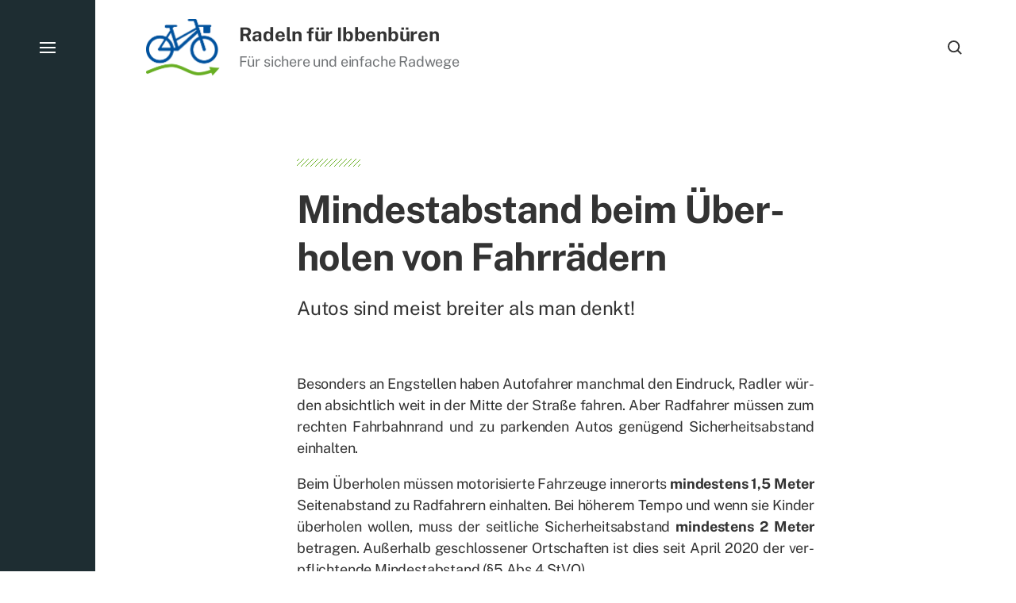

--- FILE ---
content_type: text/html; charset=UTF-8
request_url: https://radeln.org/mindestabstand-beim-ueberholen-von-fahrraedern/
body_size: 56756
content:

<!DOCTYPE html>

<html class="no-js has-aside" lang="de">

	<head>

		<meta http-equiv="content-type" content="text/html" charset="UTF-8" />
		<meta name="viewport" content="width=device-width, initial-scale=1.0" />

		<link rel="profile" href="//gmpg.org/xfn/11">

				<script>document.documentElement.className = document.documentElement.className.replace( 'no-js', 'js' );</script>
				<noscript>
			<style>
				.spot-fade-in-scale, .no-js .spot-fade-up { 
					opacity: 1.0 !important; 
					transform: none !important;
				}
			</style>
		</noscript>
		<title>Mindestabstand beim Überholen von Fahrrädern - Radeln für Ibbenbüren</title>

	  <meta name='robots' content='max-image-preview:large' />
<link rel="alternate" type="application/rss+xml" title="Radeln für Ibbenbüren &raquo; Feed" href="https://radeln.org/feed/" />
<link rel="alternate" type="application/rss+xml" title="Radeln für Ibbenbüren &raquo; Kommentar-Feed" href="https://radeln.org/comments/feed/" />
<link rel="alternate" type="application/rss+xml" title="Radeln für Ibbenbüren &raquo; Min­dest­ab­stand beim Über­ho­len von Fahr­rä­dern-Kommentar-Feed" href="https://radeln.org/mindestabstand-beim-ueberholen-von-fahrraedern/feed/" />
<link rel="alternate" title="oEmbed (JSON)" type="application/json+oembed" href="https://radeln.org/wp-json/oembed/1.0/embed?url=https%3A%2F%2Fradeln.org%2Fmindestabstand-beim-ueberholen-von-fahrraedern%2F" />
<link rel="alternate" title="oEmbed (XML)" type="text/xml+oembed" href="https://radeln.org/wp-json/oembed/1.0/embed?url=https%3A%2F%2Fradeln.org%2Fmindestabstand-beim-ueberholen-von-fahrraedern%2F&#038;format=xml" />
<style id='wp-img-auto-sizes-contain-inline-css' type='text/css'>
img:is([sizes=auto i],[sizes^="auto," i]){contain-intrinsic-size:3000px 1500px}
/*# sourceURL=wp-img-auto-sizes-contain-inline-css */
</style>
<link rel='stylesheet' id='pt-cv-public-style-css' href='https://radeln.org/wp-content/plugins/content-views-query-and-display-post-page/public/assets/css/cv.css?ver=4.2' type='text/css' media='all' />
<style id='wp-emoji-styles-inline-css' type='text/css'>

	img.wp-smiley, img.emoji {
		display: inline !important;
		border: none !important;
		box-shadow: none !important;
		height: 1em !important;
		width: 1em !important;
		margin: 0 0.07em !important;
		vertical-align: -0.1em !important;
		background: none !important;
		padding: 0 !important;
	}
/*# sourceURL=wp-emoji-styles-inline-css */
</style>
<style id='wp-block-library-inline-css' type='text/css'>
:root{--wp-block-synced-color:#7a00df;--wp-block-synced-color--rgb:122,0,223;--wp-bound-block-color:var(--wp-block-synced-color);--wp-editor-canvas-background:#ddd;--wp-admin-theme-color:#007cba;--wp-admin-theme-color--rgb:0,124,186;--wp-admin-theme-color-darker-10:#006ba1;--wp-admin-theme-color-darker-10--rgb:0,107,160.5;--wp-admin-theme-color-darker-20:#005a87;--wp-admin-theme-color-darker-20--rgb:0,90,135;--wp-admin-border-width-focus:2px}@media (min-resolution:192dpi){:root{--wp-admin-border-width-focus:1.5px}}.wp-element-button{cursor:pointer}:root .has-very-light-gray-background-color{background-color:#eee}:root .has-very-dark-gray-background-color{background-color:#313131}:root .has-very-light-gray-color{color:#eee}:root .has-very-dark-gray-color{color:#313131}:root .has-vivid-green-cyan-to-vivid-cyan-blue-gradient-background{background:linear-gradient(135deg,#00d084,#0693e3)}:root .has-purple-crush-gradient-background{background:linear-gradient(135deg,#34e2e4,#4721fb 50%,#ab1dfe)}:root .has-hazy-dawn-gradient-background{background:linear-gradient(135deg,#faaca8,#dad0ec)}:root .has-subdued-olive-gradient-background{background:linear-gradient(135deg,#fafae1,#67a671)}:root .has-atomic-cream-gradient-background{background:linear-gradient(135deg,#fdd79a,#004a59)}:root .has-nightshade-gradient-background{background:linear-gradient(135deg,#330968,#31cdcf)}:root .has-midnight-gradient-background{background:linear-gradient(135deg,#020381,#2874fc)}:root{--wp--preset--font-size--normal:16px;--wp--preset--font-size--huge:42px}.has-regular-font-size{font-size:1em}.has-larger-font-size{font-size:2.625em}.has-normal-font-size{font-size:var(--wp--preset--font-size--normal)}.has-huge-font-size{font-size:var(--wp--preset--font-size--huge)}.has-text-align-center{text-align:center}.has-text-align-left{text-align:left}.has-text-align-right{text-align:right}.has-fit-text{white-space:nowrap!important}#end-resizable-editor-section{display:none}.aligncenter{clear:both}.items-justified-left{justify-content:flex-start}.items-justified-center{justify-content:center}.items-justified-right{justify-content:flex-end}.items-justified-space-between{justify-content:space-between}.screen-reader-text{border:0;clip-path:inset(50%);height:1px;margin:-1px;overflow:hidden;padding:0;position:absolute;width:1px;word-wrap:normal!important}.screen-reader-text:focus{background-color:#ddd;clip-path:none;color:#444;display:block;font-size:1em;height:auto;left:5px;line-height:normal;padding:15px 23px 14px;text-decoration:none;top:5px;width:auto;z-index:100000}html :where(.has-border-color){border-style:solid}html :where([style*=border-top-color]){border-top-style:solid}html :where([style*=border-right-color]){border-right-style:solid}html :where([style*=border-bottom-color]){border-bottom-style:solid}html :where([style*=border-left-color]){border-left-style:solid}html :where([style*=border-width]){border-style:solid}html :where([style*=border-top-width]){border-top-style:solid}html :where([style*=border-right-width]){border-right-style:solid}html :where([style*=border-bottom-width]){border-bottom-style:solid}html :where([style*=border-left-width]){border-left-style:solid}html :where(img[class*=wp-image-]){height:auto;max-width:100%}:where(figure){margin:0 0 1em}html :where(.is-position-sticky){--wp-admin--admin-bar--position-offset:var(--wp-admin--admin-bar--height,0px)}@media screen and (max-width:600px){html :where(.is-position-sticky){--wp-admin--admin-bar--position-offset:0px}}

/*# sourceURL=wp-block-library-inline-css */
</style><style id='wp-block-paragraph-inline-css' type='text/css'>
.is-small-text{font-size:.875em}.is-regular-text{font-size:1em}.is-large-text{font-size:2.25em}.is-larger-text{font-size:3em}.has-drop-cap:not(:focus):first-letter{float:left;font-size:8.4em;font-style:normal;font-weight:100;line-height:.68;margin:.05em .1em 0 0;text-transform:uppercase}body.rtl .has-drop-cap:not(:focus):first-letter{float:none;margin-left:.1em}p.has-drop-cap.has-background{overflow:hidden}:root :where(p.has-background){padding:1.25em 2.375em}:where(p.has-text-color:not(.has-link-color)) a{color:inherit}p.has-text-align-left[style*="writing-mode:vertical-lr"],p.has-text-align-right[style*="writing-mode:vertical-rl"]{rotate:180deg}
/*# sourceURL=https://radeln.org/wp-includes/blocks/paragraph/style.min.css */
</style>
<style id='global-styles-inline-css' type='text/css'>
:root{--wp--preset--aspect-ratio--square: 1;--wp--preset--aspect-ratio--4-3: 4/3;--wp--preset--aspect-ratio--3-4: 3/4;--wp--preset--aspect-ratio--3-2: 3/2;--wp--preset--aspect-ratio--2-3: 2/3;--wp--preset--aspect-ratio--16-9: 16/9;--wp--preset--aspect-ratio--9-16: 9/16;--wp--preset--color--black: #000000;--wp--preset--color--cyan-bluish-gray: #abb8c3;--wp--preset--color--white: #ffffff;--wp--preset--color--pale-pink: #f78da7;--wp--preset--color--vivid-red: #cf2e2e;--wp--preset--color--luminous-vivid-orange: #ff6900;--wp--preset--color--luminous-vivid-amber: #fcb900;--wp--preset--color--light-green-cyan: #7bdcb5;--wp--preset--color--vivid-green-cyan: #00d084;--wp--preset--color--pale-cyan-blue: #8ed1fc;--wp--preset--color--vivid-cyan-blue: #0693e3;--wp--preset--color--vivid-purple: #9b51e0;--wp--preset--color--accent: #68af23;--wp--preset--color--primary: #333333;--wp--preset--color--secondary: #707376;--wp--preset--color--border: #00529e;--wp--preset--color--light-background: #f7f9ff;--wp--preset--color--body-background: #ffffff;--wp--preset--gradient--vivid-cyan-blue-to-vivid-purple: linear-gradient(135deg,rgb(6,147,227) 0%,rgb(155,81,224) 100%);--wp--preset--gradient--light-green-cyan-to-vivid-green-cyan: linear-gradient(135deg,rgb(122,220,180) 0%,rgb(0,208,130) 100%);--wp--preset--gradient--luminous-vivid-amber-to-luminous-vivid-orange: linear-gradient(135deg,rgb(252,185,0) 0%,rgb(255,105,0) 100%);--wp--preset--gradient--luminous-vivid-orange-to-vivid-red: linear-gradient(135deg,rgb(255,105,0) 0%,rgb(207,46,46) 100%);--wp--preset--gradient--very-light-gray-to-cyan-bluish-gray: linear-gradient(135deg,rgb(238,238,238) 0%,rgb(169,184,195) 100%);--wp--preset--gradient--cool-to-warm-spectrum: linear-gradient(135deg,rgb(74,234,220) 0%,rgb(151,120,209) 20%,rgb(207,42,186) 40%,rgb(238,44,130) 60%,rgb(251,105,98) 80%,rgb(254,248,76) 100%);--wp--preset--gradient--blush-light-purple: linear-gradient(135deg,rgb(255,206,236) 0%,rgb(152,150,240) 100%);--wp--preset--gradient--blush-bordeaux: linear-gradient(135deg,rgb(254,205,165) 0%,rgb(254,45,45) 50%,rgb(107,0,62) 100%);--wp--preset--gradient--luminous-dusk: linear-gradient(135deg,rgb(255,203,112) 0%,rgb(199,81,192) 50%,rgb(65,88,208) 100%);--wp--preset--gradient--pale-ocean: linear-gradient(135deg,rgb(255,245,203) 0%,rgb(182,227,212) 50%,rgb(51,167,181) 100%);--wp--preset--gradient--electric-grass: linear-gradient(135deg,rgb(202,248,128) 0%,rgb(113,206,126) 100%);--wp--preset--gradient--midnight: linear-gradient(135deg,rgb(2,3,129) 0%,rgb(40,116,252) 100%);--wp--preset--font-size--small: 16px;--wp--preset--font-size--medium: 20px;--wp--preset--font-size--large: 24px;--wp--preset--font-size--x-large: 42px;--wp--preset--font-size--normal: 18px;--wp--preset--font-size--larger: 32px;--wp--preset--spacing--20: 0.44rem;--wp--preset--spacing--30: 0.67rem;--wp--preset--spacing--40: 1rem;--wp--preset--spacing--50: 1.5rem;--wp--preset--spacing--60: 2.25rem;--wp--preset--spacing--70: 3.38rem;--wp--preset--spacing--80: 5.06rem;--wp--preset--shadow--natural: 6px 6px 9px rgba(0, 0, 0, 0.2);--wp--preset--shadow--deep: 12px 12px 50px rgba(0, 0, 0, 0.4);--wp--preset--shadow--sharp: 6px 6px 0px rgba(0, 0, 0, 0.2);--wp--preset--shadow--outlined: 6px 6px 0px -3px rgb(255, 255, 255), 6px 6px rgb(0, 0, 0);--wp--preset--shadow--crisp: 6px 6px 0px rgb(0, 0, 0);}:where(.is-layout-flex){gap: 0.5em;}:where(.is-layout-grid){gap: 0.5em;}body .is-layout-flex{display: flex;}.is-layout-flex{flex-wrap: wrap;align-items: center;}.is-layout-flex > :is(*, div){margin: 0;}body .is-layout-grid{display: grid;}.is-layout-grid > :is(*, div){margin: 0;}:where(.wp-block-columns.is-layout-flex){gap: 2em;}:where(.wp-block-columns.is-layout-grid){gap: 2em;}:where(.wp-block-post-template.is-layout-flex){gap: 1.25em;}:where(.wp-block-post-template.is-layout-grid){gap: 1.25em;}.has-black-color{color: var(--wp--preset--color--black) !important;}.has-cyan-bluish-gray-color{color: var(--wp--preset--color--cyan-bluish-gray) !important;}.has-white-color{color: var(--wp--preset--color--white) !important;}.has-pale-pink-color{color: var(--wp--preset--color--pale-pink) !important;}.has-vivid-red-color{color: var(--wp--preset--color--vivid-red) !important;}.has-luminous-vivid-orange-color{color: var(--wp--preset--color--luminous-vivid-orange) !important;}.has-luminous-vivid-amber-color{color: var(--wp--preset--color--luminous-vivid-amber) !important;}.has-light-green-cyan-color{color: var(--wp--preset--color--light-green-cyan) !important;}.has-vivid-green-cyan-color{color: var(--wp--preset--color--vivid-green-cyan) !important;}.has-pale-cyan-blue-color{color: var(--wp--preset--color--pale-cyan-blue) !important;}.has-vivid-cyan-blue-color{color: var(--wp--preset--color--vivid-cyan-blue) !important;}.has-vivid-purple-color{color: var(--wp--preset--color--vivid-purple) !important;}.has-black-background-color{background-color: var(--wp--preset--color--black) !important;}.has-cyan-bluish-gray-background-color{background-color: var(--wp--preset--color--cyan-bluish-gray) !important;}.has-white-background-color{background-color: var(--wp--preset--color--white) !important;}.has-pale-pink-background-color{background-color: var(--wp--preset--color--pale-pink) !important;}.has-vivid-red-background-color{background-color: var(--wp--preset--color--vivid-red) !important;}.has-luminous-vivid-orange-background-color{background-color: var(--wp--preset--color--luminous-vivid-orange) !important;}.has-luminous-vivid-amber-background-color{background-color: var(--wp--preset--color--luminous-vivid-amber) !important;}.has-light-green-cyan-background-color{background-color: var(--wp--preset--color--light-green-cyan) !important;}.has-vivid-green-cyan-background-color{background-color: var(--wp--preset--color--vivid-green-cyan) !important;}.has-pale-cyan-blue-background-color{background-color: var(--wp--preset--color--pale-cyan-blue) !important;}.has-vivid-cyan-blue-background-color{background-color: var(--wp--preset--color--vivid-cyan-blue) !important;}.has-vivid-purple-background-color{background-color: var(--wp--preset--color--vivid-purple) !important;}.has-black-border-color{border-color: var(--wp--preset--color--black) !important;}.has-cyan-bluish-gray-border-color{border-color: var(--wp--preset--color--cyan-bluish-gray) !important;}.has-white-border-color{border-color: var(--wp--preset--color--white) !important;}.has-pale-pink-border-color{border-color: var(--wp--preset--color--pale-pink) !important;}.has-vivid-red-border-color{border-color: var(--wp--preset--color--vivid-red) !important;}.has-luminous-vivid-orange-border-color{border-color: var(--wp--preset--color--luminous-vivid-orange) !important;}.has-luminous-vivid-amber-border-color{border-color: var(--wp--preset--color--luminous-vivid-amber) !important;}.has-light-green-cyan-border-color{border-color: var(--wp--preset--color--light-green-cyan) !important;}.has-vivid-green-cyan-border-color{border-color: var(--wp--preset--color--vivid-green-cyan) !important;}.has-pale-cyan-blue-border-color{border-color: var(--wp--preset--color--pale-cyan-blue) !important;}.has-vivid-cyan-blue-border-color{border-color: var(--wp--preset--color--vivid-cyan-blue) !important;}.has-vivid-purple-border-color{border-color: var(--wp--preset--color--vivid-purple) !important;}.has-vivid-cyan-blue-to-vivid-purple-gradient-background{background: var(--wp--preset--gradient--vivid-cyan-blue-to-vivid-purple) !important;}.has-light-green-cyan-to-vivid-green-cyan-gradient-background{background: var(--wp--preset--gradient--light-green-cyan-to-vivid-green-cyan) !important;}.has-luminous-vivid-amber-to-luminous-vivid-orange-gradient-background{background: var(--wp--preset--gradient--luminous-vivid-amber-to-luminous-vivid-orange) !important;}.has-luminous-vivid-orange-to-vivid-red-gradient-background{background: var(--wp--preset--gradient--luminous-vivid-orange-to-vivid-red) !important;}.has-very-light-gray-to-cyan-bluish-gray-gradient-background{background: var(--wp--preset--gradient--very-light-gray-to-cyan-bluish-gray) !important;}.has-cool-to-warm-spectrum-gradient-background{background: var(--wp--preset--gradient--cool-to-warm-spectrum) !important;}.has-blush-light-purple-gradient-background{background: var(--wp--preset--gradient--blush-light-purple) !important;}.has-blush-bordeaux-gradient-background{background: var(--wp--preset--gradient--blush-bordeaux) !important;}.has-luminous-dusk-gradient-background{background: var(--wp--preset--gradient--luminous-dusk) !important;}.has-pale-ocean-gradient-background{background: var(--wp--preset--gradient--pale-ocean) !important;}.has-electric-grass-gradient-background{background: var(--wp--preset--gradient--electric-grass) !important;}.has-midnight-gradient-background{background: var(--wp--preset--gradient--midnight) !important;}.has-small-font-size{font-size: var(--wp--preset--font-size--small) !important;}.has-medium-font-size{font-size: var(--wp--preset--font-size--medium) !important;}.has-large-font-size{font-size: var(--wp--preset--font-size--large) !important;}.has-x-large-font-size{font-size: var(--wp--preset--font-size--x-large) !important;}
/*# sourceURL=global-styles-inline-css */
</style>

<style id='classic-theme-styles-inline-css' type='text/css'>
/*! This file is auto-generated */
.wp-block-button__link{color:#fff;background-color:#32373c;border-radius:9999px;box-shadow:none;text-decoration:none;padding:calc(.667em + 2px) calc(1.333em + 2px);font-size:1.125em}.wp-block-file__button{background:#32373c;color:#fff;text-decoration:none}
/*# sourceURL=/wp-includes/css/classic-themes.min.css */
</style>
<link rel='stylesheet' id='pb-accordion-blocks-style-css' href='https://radeln.org/wp-content/plugins/accordion-blocks/build/index.css?ver=1.5.0' type='text/css' media='all' />
<link rel='stylesheet' id='toc-screen-css' href='https://radeln.org/wp-content/plugins/table-of-contents-plus/screen.min.css?ver=2411.1' type='text/css' media='all' />
<link rel='stylesheet' id='output-style-css' href='https://radeln.org/wp-content/plugins/wp-gpx-maps/css/wp-gpx-maps-output.css?ver=1.0.0' type='text/css' media='all' />
<link rel='stylesheet' id='leaflet-css' href='https://radeln.org/wp-content/plugins/wp-gpx-maps/ThirdParties/Leaflet_1.5.1/leaflet.css?ver=1.5.1' type='text/css' media='all' />
<link rel='stylesheet' id='leaflet.markercluster-css' href='https://radeln.org/wp-content/plugins/wp-gpx-maps/ThirdParties/Leaflet.markercluster-1.4.1/MarkerCluster.css?ver=1.4.1,' type='text/css' media='all' />
<link rel='stylesheet' id='leaflet.Photo-css' href='https://radeln.org/wp-content/plugins/wp-gpx-maps/ThirdParties/Leaflet.Photo/Leaflet.Photo.css?ver=6.9' type='text/css' media='all' />
<link rel='stylesheet' id='leaflet.fullscreen-css' href='https://radeln.org/wp-content/plugins/wp-gpx-maps/ThirdParties/leaflet.fullscreen-1.4.5/Control.FullScreen.css?ver=1.5.1' type='text/css' media='all' />
<link rel='stylesheet' id='wp-polls-css' href='https://radeln.org/wp-content/plugins/wp-polls/polls-css.css?ver=2.77.3' type='text/css' media='all' />
<style id='wp-polls-inline-css' type='text/css'>
.wp-polls .pollbar {
	margin: 1px;
	font-size: 8px;
	line-height: 10px;
	height: 10px;
	background-image: url('https://radeln.org/wp-content/plugins/wp-polls/images/default_gradient/pollbg.gif');
	border: 1px solid #c8c8c8;
}

/*# sourceURL=wp-polls-inline-css */
</style>
<link rel='stylesheet' id='wp-lightbox-2.min.css-css' href='https://radeln.org/wp-content/plugins/wp-lightbox-2/styles/lightbox.min.css?ver=1.3.4' type='text/css' media='all' />
<link rel='stylesheet' id='eksell-google-fonts-css' href='https://radeln.org/wp-content/themes/eksell/assets/css/fonts.css?ver=6.9' type='text/css' media='all' />
<link rel='stylesheet' id='eksell-style-css' href='https://radeln.org/wp-content/themes/eksell/style.css?ver=1.9.5' type='text/css' media='all' />
<style id='eksell-style-inline-css' type='text/css'>
:root {--eksell-accent-color: #68af23;--eksell-primary-color: #333333;--eksell-border-color: #00529e;--eksell-light-background-color: #f7f9ff;}@supports ( color: color( display-p3 0 0 0 / 1 ) ) {:root {--eksell-accent-color: color( display-p3 0.408 0.686 0.137 / 1 );--eksell-primary-color: color( display-p3 0.2 0.2 0.2 / 1 );--eksell-border-color: color( display-p3 0 0.322 0.62 / 1 );--eksell-light-background-color: color( display-p3 0.969 0.976 1 / 1 );}}
/*# sourceURL=eksell-style-inline-css */
</style>
<link rel='stylesheet' id='eksell-print-styles-css' href='https://radeln.org/wp-content/themes/eksell/assets/css/print.css?ver=1.9.5' type='text/css' media='print' />
<link rel='stylesheet' id='newsletter-css' href='https://radeln.org/wp-content/plugins/newsletter/style.css?ver=9.0.8' type='text/css' media='all' />
<style id='wp-typography-custom-inline-css' type='text/css'>
sub, sup{font-size: 75%;line-height: 100%}sup{vertical-align: 60%}sub{vertical-align: -10%}.amp{font-family: Baskerville, "Goudy Old Style", Palatino, "Book Antiqua", "Warnock Pro", serif;font-size: 1.1em;font-style: italic;font-weight: normal;line-height: 1em}.caps{font-size: 90%}.dquo{margin-left: -0.4em}.quo{margin-left: -0.2em}.pull-single{margin-left: -0.15em}.push-single{margin-right: 0.15em}.pull-double{margin-left: -0.38em}.push-double{margin-right: 0.38em}
/*# sourceURL=wp-typography-custom-inline-css */
</style>
<style id='wp-typography-safari-font-workaround-inline-css' type='text/css'>
body {-webkit-font-feature-settings: "liga";font-feature-settings: "liga";-ms-font-feature-settings: normal;}
/*# sourceURL=wp-typography-safari-font-workaround-inline-css */
</style>
<script type="text/javascript" src="https://radeln.org/wp-includes/js/jquery/jquery.min.js?ver=3.7.1" id="jquery-core-js"></script>
<script type="text/javascript" src="https://radeln.org/wp-includes/js/jquery/jquery-migrate.min.js?ver=3.4.1" id="jquery-migrate-js"></script>
<script type="text/javascript" src="https://radeln.org/wp-content/plugins/wp-gpx-maps/ThirdParties/Leaflet_1.5.1/leaflet.js?ver=1.5.1" id="leaflet-js"></script>
<script type="text/javascript" src="https://radeln.org/wp-content/plugins/wp-gpx-maps/ThirdParties/Leaflet.markercluster-1.4.1/leaflet.markercluster.js?ver=1.4.1" id="leaflet.markercluster-js"></script>
<script type="text/javascript" src="https://radeln.org/wp-content/plugins/wp-gpx-maps/ThirdParties/Leaflet.Photo/Leaflet.Photo.js?ver=6.9" id="leaflet.Photo-js"></script>
<script type="text/javascript" src="https://radeln.org/wp-content/plugins/wp-gpx-maps/ThirdParties/leaflet.fullscreen-1.4.5/Control.FullScreen.js?ver=1.4.5" id="leaflet.fullscreen-js"></script>
<script type="text/javascript" src="https://radeln.org/wp-content/plugins/wp-gpx-maps/js/Chart.min.js?ver=2.8.0" id="chartjs-js"></script>
<script type="text/javascript" src="https://radeln.org/wp-content/plugins/wp-gpx-maps/js/WP-GPX-Maps.js?ver=1.6.02" id="wp-gpx-maps-js"></script>
<script type="text/javascript" src="https://radeln.org/wp-includes/js/imagesloaded.min.js?ver=5.0.0" id="imagesloaded-js"></script>
<script type="text/javascript" src="https://radeln.org/wp-includes/js/masonry.min.js?ver=4.2.2" id="masonry-js"></script>
<script type="text/javascript" src="https://radeln.org/wp-content/themes/eksell/assets/js/css-vars-ponyfill.min.js?ver=3.6.0" id="eksell-css-vars-ponyfill-js"></script>
<script type="text/javascript" id="eksell-construct-js-extra">
/* <![CDATA[ */
var eksell_ajax_load_more = {"ajaxurl":"https://radeln.org/wp-admin/admin-ajax.php"};
var eksell_ajax_filters = {"ajaxurl":"https://radeln.org/wp-admin/admin-ajax.php"};
//# sourceURL=eksell-construct-js-extra
/* ]]> */
</script>
<script type="text/javascript" src="https://radeln.org/wp-content/themes/eksell/assets/js/construct.js?ver=1.9.5" id="eksell-construct-js"></script>
<link rel="https://api.w.org/" href="https://radeln.org/wp-json/" /><link rel="alternate" title="JSON" type="application/json" href="https://radeln.org/wp-json/wp/v2/posts/288" /><link rel="EditURI" type="application/rsd+xml" title="RSD" href="https://radeln.org/xmlrpc.php?rsd" />
<meta name="generator" content="WordPress 6.9" />
<link rel="canonical" href="https://radeln.org/mindestabstand-beim-ueberholen-von-fahrraedern/" />
<link rel='shortlink' href='https://radeln.org/?p=288' />
<meta name="cdp-version" content="1.5.0" /><meta name="theme-color" content="#1e2d32"><link rel="icon" href="https://radeln.org/wp-content/uploads/cropped-radeln-logo-1-32x32.png" sizes="32x32" />
<link rel="icon" href="https://radeln.org/wp-content/uploads/cropped-radeln-logo-1-192x192.png" sizes="192x192" />
<link rel="apple-touch-icon" href="https://radeln.org/wp-content/uploads/cropped-radeln-logo-1-180x180.png" />
<meta name="msapplication-TileImage" content="https://radeln.org/wp-content/uploads/cropped-radeln-logo-1-270x270.png" />
		<style type="text/css" id="wp-custom-css">
			/* Title */
h2.wp-block-heading {
margin-right:10px;
}
/* Immer Blocksatz */
p { text-align: justify; }

/* Vorschaubild runde Ecken*/
.preview-media img,
.single-nav-item-media img
{ border-radius: 7px; }

/* Beitragsbild verbergen */
.featured-media img { display: none; }

/* Bilder runde Ecken */
.wp-block-image img { border-radius: 7px; }
/* Beitragsnavigation verbergen */
/* .single-nav { display: none; } */

/* Etwas Abstand im Block */
.wp-block-column { padding: 5px; }

/* Bildbeschreibung zentrieren*/
figcaption { text-align: center; }

/* Platz unter Bild */
figure.wp-block-image { margin: 0 0 1em 0; }

/* Platz hinter iframe*/
iframe { margin: 0 0 1em 0; }

/* Akkordeon */
h6.c-accordion__title {
	margin-top: 3.2rem;
	padding: 5px;
	border-radius: 5px;
	background-color: var(--eksell-light-background-color);
}

/* Spalten oben ausrichten */
.wp-block-column + .wp-block-column {
    margin-top: 0;
}
/* wp-polls */
.wp-polls {
	background-color: var(--eksell-light-background-color);
	border-radius: 5px;
	padding: 5px;
}
.wp-polls-ul {
    margin-left: 0px;
}
.wp-polls .Buttons {
	background-color: #68af23;
	border-radius: 5px;
	border: none;
}
.wp-polls .pollbar {
	background-color: #68af23;
	background-image: none;
	border-radius: 3px;
	border: none;
}
.wp-polls small {
	font-size: small;
}

/* Fix gallery issue: https://wordpress.org/support/topic/wordpress-gallery-not-working-with-6-1/page/2/#post-16188602 */
.is-layout-flex {
  display: flex;
  flex-wrap: wrap;
}

.pt-cv-heading-container {
	display:none;
}		</style>
		
	</head>

	<body class="wp-singular post-template-default single single-post postid-288 single-format-standard wp-custom-logo wp-theme-eksell pagination-type-button has-footer-menu has-anim missing-post-thumbnail showing-comments">

		
		<a class="skip-link faux-button" href="#site-content">Zum Inhalt springen</a>

		<aside id="site-aside">

	
	<a href="#" class="toggle nav-toggle has-bars" data-toggle-target=".menu-modal" data-toggle-screen-lock="true" data-toggle-body-class="showing-menu-modal" aria-pressed="false" role="button" data-set-focus=".menu-modal .main-menu">
		<div class="nav-toggle-inner">
			<div class="bars">

				<div class="bar"></div>
				<div class="bar"></div>
				<div class="bar"></div>

									<span class="screen-reader-text">Menü</span>
				
			</div><!-- .bars -->
		</div><!-- .nav-toggle-inner -->
	</a><!-- .nav-toggle -->

	
</aside><!-- #site-aside --><div class="menu-modal cover-modal" data-modal-target-string=".menu-modal" aria-expanded="false">

	<div class="menu-modal-cover-untoggle" data-toggle-target=".menu-modal" data-toggle-screen-lock="true" data-toggle-body-class="showing-menu-modal" data-set-focus="#site-aside .nav-toggle"></div>

	<div class="menu-modal-inner modal-inner bg-menu-modal-background color-menu-modal-text">

		<div class="modal-menu-wrapper">

			<div class="menu-modal-toggles">

				<a href="#" class="toggle nav-untoggle" data-toggle-target=".menu-modal" data-toggle-screen-lock="true" data-toggle-body-class="showing-menu-modal" aria-pressed="false" role="button" data-set-focus="#site-aside .nav-toggle">
					
											<span class="screen-reader-text">Schließen</span>
					
					<svg class="svg-icon icon-close" width="18" height="18" aria-hidden="true" role="img" focusable="false" viewBox="0 0 20 20" fill="none" xmlns="http://www.w3.org/2000/svg"><path d="M1 1L19 19" stroke-width="2"></path><path d="M1 19L19 1.00003" stroke-width="2"></path></svg>
				</a><!-- .nav-untoggle -->

			</div><!-- .menu-modal-toggles -->

			<div class="menu-top">

				
				<ul class="main-menu reset-list-style">
					<li id="menu-item-23" class="menu-item menu-item-type-post_type menu-item-object-page current_page_parent menu-item-23"><div class="ancestor-wrapper"><a href="https://radeln.org/blog/">Alle Bei­trä­ge</a></div><!-- .ancestor-wrapper --></li>
<li id="menu-item-1020" class="menu-item menu-item-type-taxonomy menu-item-object-category menu-item-1020"><div class="ancestor-wrapper"><a href="https://radeln.org/category/ibbenbueren/">Ib­ben­bü­ren heu­te</a></div><!-- .ancestor-wrapper --></li>
<li id="menu-item-3430" class="menu-item menu-item-type-taxonomy menu-item-object-category menu-item-3430"><div class="ancestor-wrapper"><a href="https://radeln.org/category/antraege/">An­trä­ge</a></div><!-- .ancestor-wrapper --></li>
<li id="menu-item-4861" class="menu-item menu-item-type-post_type menu-item-object-post menu-item-4861"><div class="ancestor-wrapper"><a href="https://radeln.org/raetsel/">Rät­sel</a></div><!-- .ancestor-wrapper --></li>
<li id="menu-item-1024" class="menu-item menu-item-type-taxonomy menu-item-object-category menu-item-1024"><div class="ancestor-wrapper"><a href="https://radeln.org/category/verkehrswende/">Ver­kehrs­wen­de</a></div><!-- .ancestor-wrapper --></li>
<li id="menu-item-1021" class="menu-item menu-item-type-taxonomy menu-item-object-category current-post-ancestor current-menu-parent current-post-parent menu-item-1021"><div class="ancestor-wrapper"><a href="https://radeln.org/category/rechtliches/">Recht­li­ches</a></div><!-- .ancestor-wrapper --></li>
<li id="menu-item-1158" class="menu-item menu-item-type-taxonomy menu-item-object-category menu-item-1158"><div class="ancestor-wrapper"><a href="https://radeln.org/category/medien/">In den Me­di­en</a></div><!-- .ancestor-wrapper --></li>
<li id="menu-item-20" class="menu-item menu-item-type-post_type menu-item-object-page menu-item-20"><div class="ancestor-wrapper"><a href="https://radeln.org/team/">Team</a></div><!-- .ancestor-wrapper --></li>
<li id="menu-item-1243" class="menu-item menu-item-type-post_type menu-item-object-page menu-item-1243"><div class="ancestor-wrapper"><a href="https://radeln.org/kontakt/">Kon­takt / News­let­ter</a></div><!-- .ancestor-wrapper --></li>
<li id="menu-item-1423" class="menu-item menu-item-type-post_type menu-item-object-page menu-item-1423"><div class="ancestor-wrapper"><a href="https://radeln.org/kommentare/">Alle Kom­men­ta­re</a></div><!-- .ancestor-wrapper --></li>
				</ul><!-- .main-menu -->

									<div class="menu-modal-search">
						<form role="search"  method="get" class="search-form" action="https://radeln.org/">
	<label class="screen-reader-text" for="search-form-1">Suchen nach&nbsp;&hellip;</label>
	<input placeholder="Suchen nach&nbsp;&hellip;" type="search" id="search-form-1" class="search-field" value="" name="s" />
	<button type="submit" class="search-submit reset stroke-cc">
		<span class="screen-reader-text">Suchen</span>
		<svg class="svg-icon icon-search" width="18" height="18" aria-hidden="true" role="img" focusable="false" viewBox="0 0 19 19" fill="none" xmlns="http://www.w3.org/2000/svg"><circle cx="8" cy="8" r="7" stroke-width="2"></circle><path d="M18 18L12.5 12.5" stroke-width="2"></path></svg>	</button>
</form>
					</div><!-- .menu-modal-search -->
					
			</div><!-- .menu-top -->

			<div class="menu-bottom">

				
			</div><!-- .menu-bottom -->

		</div><!-- .menu-wrapper -->

	</div><!-- .menu-modal-inner -->

</div><!-- .menu-modal -->

		<header id="site-header" class="stick-me">

			
			<div class="header-inner section-inner">

				<div class="header-titles">

											<div class="site-logo">
		<a href="https://radeln.org/" rel="home" class="custom-logo-link custom-logo">
			
				<img class="logo-regular" src="https://radeln.org/wp-content/uploads/ribb-logo-3.png" width="372" height="289" />

						</a>

		<span class="screen-reader-text">Radeln für Ibbenbüren</span></div>
					
					
						<div class="header-logo-text">

															<div class="site-title" aria-hidden="true"><a href="https://radeln.org/" rel="home">Radeln für Ibbenbüren</a></div>
																<div class="site-description color-secondary">Für sichere und einfache Radwege</div>
								
						</div><!-- .header-logo-text -->

					
				</div><!-- .header-titles -->

				<div class="header-toggles">

					
						<a href="#" class="search-toggle toggle" data-toggle-target=".search-modal" data-toggle-screen-lock="true" data-toggle-body-class="showing-search-modal" data-set-focus=".search-modal .search-field" aria-pressed="false" role="button" role="button" data-untoggle-below="700">
							<span class="screen-reader-text">Suche</span>
							<svg class="svg-icon icon-search" width="18" height="18" aria-hidden="true" role="img" focusable="false" viewBox="0 0 19 19" fill="none" xmlns="http://www.w3.org/2000/svg"><circle cx="8" cy="8" r="7" stroke-width="2"></circle><path d="M18 18L12.5 12.5" stroke-width="2"></path></svg>						</a>

						
					<a href="#" class="nav-toggle mobile-nav-toggle toggle icon-menu-search" data-toggle-target=".menu-modal" data-toggle-screen-lock="true" data-toggle-body-class="showing-menu-modal" data-set-focus=".menu-modal .nav-untoggle" aria-pressed="false" role="button">

													<span class="screen-reader-text">Menü</span>
						
						<svg class="svg-icon icon-menu-search" width="26" height="24" aria-hidden="true" role="img" focusable="false" viewBox="0 0 27 19" fill="none" xmlns="http://www.w3.org/2000/svg"><path d="M0 18H24" stroke-width="2"></path><path d="M0 10H10" stroke-width="2"></path><path d="M0 2H10" stroke-width="2"></path><circle cx="19" cy="6" r="5" stroke-width="2"></circle><path d="M26.0001 13.0001L22.0278 9.02783" stroke-width="2"></path></svg>						
					</a>

					
				</div><!-- .header-toggles -->

			</div><!-- .header-inner -->

			
		</header><!-- #site-header -->
		
		<div class="search-modal cover-modal" data-modal-target-string=".search-modal" aria-expanded="false">

	<div class="search-modal-inner modal-inner bg-body-background">

		<div class="section-inner">

			
			<form role="search" method="get" class="modal-search-form" action="https://radeln.org/">
				<input type="search" id="search-form-69320c358c1fc" class="search-field" placeholder="Suchen nach&nbsp;&hellip;" value="" name="s" />
				<label class="search-label stroke-cc" for="search-form-69320c358c1fc">
					<span class="screen-reader-text">Suchen nach&nbsp;&hellip;</span>
					<svg class="svg-icon icon-search" width="24" height="24" aria-hidden="true" role="img" focusable="false" viewBox="0 0 19 19" fill="none" xmlns="http://www.w3.org/2000/svg"><circle cx="8" cy="8" r="7" stroke-width="2"></circle><path d="M18 18L12.5 12.5" stroke-width="2"></path></svg>				</label>
				<button type="submit" class="search-submit">Suchen</button>
			</form><!-- .modal-search-form -->

			<a href="#" class="toggle search-untoggle fill-cc-primary" data-toggle-target=".search-modal" data-toggle-screen-lock="true" data-toggle-body-class="showing-search-modal" data-set-focus="#site-header .search-toggle">
				<span class="screen-reader-text">Schließen</span>
				<div class="search-untoggle-inner">
					<svg class="svg-icon icon-close" width="18" height="18" aria-hidden="true" role="img" focusable="false" viewBox="0 0 20 20" fill="none" xmlns="http://www.w3.org/2000/svg"><path d="M1 1L19 19" stroke-width="2"></path><path d="M1 19L19 1.00003" stroke-width="2"></path></svg>				</div><!-- .search-untoggle-inner -->
			</a><!-- .search-untoggle -->

		</div><!-- .section-inner -->

	</div><!-- .search-modal-inner -->

</div><!-- .search-modal -->

<main id="site-content" role="main">

	<div class="site-content-inner">

		<article class="post-288 post type-post status-publish format-standard hentry category-rechtliches tag-mindestabstand tag-ueberholverbot" id="post-288">

	
	<header class="entry-header section-inner mw-thin i-a a-fade-up">

		
		<hr class="color-accent" aria-hidden="true" />

		<h1 class="entry-title">Min­dest­ab­stand beim Über­ho­len von Fahr­rä­dern</h1>
			<div class="intro-text contain-margins">
				<p>Au­tos sind meist brei­ter als man denkt!</p>
			</div><!-- .intro-text -->

			
	</header><!-- .entry-header -->

	
	<div class="post-inner section-inner mw-thin do-spot spot-fade-up a-del-200">

		<div class="entry-content">

			
<p>Be­son­ders an Eng­stel­len ha­ben Au­to­fah­rer manch­mal den Ein­druck, Rad­ler wür­den ab­sicht­lich weit in der Mit­te der Stra­ße fah­ren. Aber Rad­fah­rer müs­sen zum rech­ten Fahr­bahn­rand und zu par­ken­den Au­tos ge­nü­gend Si­cher­heits­ab­stand ein­hal­ten.</p>



<p>Beim Über­ho­len müs­sen mo­to­ri­sier­te Fahr­zeu­ge in­ner­orts <strong>min­des­tens 1,5 Me­ter</strong> Sei­ten­ab­stand zu Rad­fah­rern ein­hal­ten. Bei hö­he­rem Tem­po und wenn sie Kin­der über­ho­len wol­len, muss der seit­li­che Si­cher­heits­ab­stand <strong>min­des­tens 2 Me­ter</strong> be­tra­gen. Au­ßer­halb ge­schlos­se­ner Ort­schaf­ten ist dies seit April 2020 der ver­pflich­ten­de Min­dest­ab­stand (§5 Abs.4 StVO).</p>



<p><a rel="noreferrer noopener" href="https://www.noz.de/lokales/osnabrueck/artikel/lkw-fahrer-bringt-radfahrerin-in-osnabrueck-zu-fall-24313147" target="_blank">Was aber pas­siert dort, wo es eng wird?</a> In Wohn­stra­ßen oder an Que­rungs­hil­fen, so­ge­nann­ten Fuß­gän­ger-In­seln, ist der Platz ne­ben dem Rad­fah­ren­den meist sehr knapp! Nun, die Ant­wort ist recht ein­fach, auch wenn Au­to­fah­ren­de meist nicht so weit den­ken: <strong>Ist kein aus­rei­chen­der Ab­stand auf­grund der Ver­kehrs­si­tua­ti­on ein­zu­hal­ten, darf nicht über­holt wer­den, Kraft­fahr­zeu­ge müs­sen also hin­ter dem Fahr­rad blei­ben.</strong> Es be­steht also an sol­chen Stel­len ein „Über­hol­ver­bot“.</p>



<p>Be­grün­dun­gen wie bei­spiels­wei­se „Ich bin doch schon ganz weit links ge­fah­ren“ oder „Der Ge­gen­ver­kehr hat nicht ge­nü­gend Platz ge­las­sen“ rei­chen in die­sen Si­tua­tio­nen nicht aus, denn es sol­len ja die schwä­che­ren Ver­kehrs­teil­neh­mer ge­schützt wer­den. Al­ler­dings zeigt der All­tag, dass die Kraft­fahr­zeug­füh­rer we­der ihr Fahr­zeug, noch den Ab­stand zu den Rad­fah­ren­den rich­tig ein­schät­zen. </p>



<p>Kon­trol­liert wer­den kann die­se Re­ge­lung in der Pra­xis so­wie­so nicht und es dürf­te sehr schwer fal­len, bei Un­fäl­len im Nach­hin­ein den nicht ein­ge­hal­te­nen Ab­stand als Un­fall­ur­sa­che zu er­mit­teln. </p>



<p>Bri­sant wird es oft an die­sen Ver­kehrs­in­seln. Kraft­fahr­zeu­ge drän­geln sich beim Über­ho­len von Rad­fah­ren­den ger­ne noch rein, um die Ver­kehrs­in­sel nicht zu über­rol­len. Wo der Rad­fah­ren­de bleibt und wie er sich da­bei fühlt ist völ­lig egal. Ein Über­ho­len­der ver­stößt schon dann ge­gen die Vor­schrif­ten der Stra­ßen­ver­kehrs­ord­nung, wenn er den Ein­ge­hol­ten er­schreckt und da­mit zu ei­ner Fehl­re­ak­ti­on ver­an­lasst. Fühlt sich der Rad­fah­ren­de be­droht oder wird er un­si­cher, ist der Ab­stand zu ge­ring! <br>Auch der täg­li­che Kon­flikt der Rad­fah­ren­den auf Schutz­strei­fen zwi­schen par­ken­den und fah­ren­den Kraft­fahr­zeu­gen wird igno­riert. Nach rechts muss der Rad­fah­ren­de ei­nen an­ge­mes­se­nen Ab­stand hal­ten, wei­ter links zu fah­ren ist le­bens­ge­fähr­lich.</p>



<p><strong>Fa­zit</strong>: An die Ver­nunft der Au­to­fah­ren­den wur­de ap­pel­liert, die Hin­wei­se auf die neue Re­ge­lung wa­ren viel­fäl­tig, je­doch hat sich an der Si­tua­ti­on nichts ge­än­dert: Es ist und bleibt für Rad­fah­ren­de zu ge­fähr­lich! Da hilft dann mei­nes Er­ach­tens nur noch der di­rekt Hin­weis auf ein Über­hol­ver­bot an sol­chen „Eng­stel­len“ oder schma­len Stra­ßen! </p>

		</div><!-- .entry-content -->

		
			<footer class="entry-footer color-secondary">

				
		<div class="post-meta-wrapper">
			<ul class="post-meta">

											<li class="date">
								Veröffentlicht am <time><a href="https://radeln.org/mindestabstand-beim-ueberholen-von-fahrraedern/">19. November 2021</a></time>							</li>
														<li class="categories">
								Veröffentlicht in <a href="https://radeln.org/category/rechtliches/" rel="tag">Rechtliches</a>							</li>
							
			</ul>
		</div>

		
			</footer><!-- .entry-footer -->

			
	</div><!-- .post-inner -->

	
<nav class="single-nav section-inner has-both">

	<div class="single-nav-grid grid no-v-gutter cols-t-6 cols-tl-4">

		
			<div class="col">

				<a class="single-nav-item do-spot spot-fade-up prev-post has-media" href="https://radeln.org/schrittgeschwindigkeit-2/">

					
					<figure class="single-nav-item-media">

						<img width="1080" height="720" src="https://radeln.org/wp-content/uploads/pexels-cristiana-raluca-686230-1080x720.jpg" class="attachment-eksell_preview_image size-eksell_preview_image wp-post-image" alt="" decoding="async" srcset="https://radeln.org/wp-content/uploads/pexels-cristiana-raluca-686230-1080x720.jpg 1080w, https://radeln.org/wp-content/uploads/pexels-cristiana-raluca-686230-300x200.jpg 300w, https://radeln.org/wp-content/uploads/pexels-cristiana-raluca-686230-1024x683.jpg 1024w, https://radeln.org/wp-content/uploads/pexels-cristiana-raluca-686230-768x512.jpg 768w, https://radeln.org/wp-content/uploads/pexels-cristiana-raluca-686230-1536x1024.jpg 1536w, https://radeln.org/wp-content/uploads/pexels-cristiana-raluca-686230-2048x1365.jpg 2048w, https://radeln.org/wp-content/uploads/pexels-cristiana-raluca-686230-scaled.jpg 1200w" sizes="(max-width: 1080px) 100vw, 1080px" />
						<div class="arrow stroke-cc">
							<svg class="svg-icon icon-arrow-left" width="96" height="49" aria-hidden="true" role="img" focusable="false" viewBox="0 0 98 50" fill="none" xmlns="http://www.w3.org/2000/svg"><path d="M26 1L2 25L26 49" stroke-width="2"></path><path d="M2 25H98" stroke-width="2"></path></svg>						</div><!-- .arrow -->

					</figure><!-- .single-nav-item-media -->

					
						<header class="single-nav-item-header contain-margins">

							
							<h3 class="single-nav-item-title h4">
								Auf dem Geh­weg fah­ren?							</h3><!-- .single-nav-item-title -->

							
						</header><!-- .single-nav-item-header -->

						
				</a>

			</div><!-- .col -->

			
			<div class="col">

				<a class="single-nav-item do-spot spot-fade-up next-post has-media" href="https://radeln.org/fahrradstrassen/">

					
					<figure class="single-nav-item-media">

						<img width="1080" height="608" src="https://radeln.org/wp-content/uploads/An-der-Bahn-1-1080x608.png" class="attachment-eksell_preview_image size-eksell_preview_image wp-post-image" alt="" decoding="async" loading="lazy" srcset="https://radeln.org/wp-content/uploads/An-der-Bahn-1-1080x608.png 1080w, https://radeln.org/wp-content/uploads/An-der-Bahn-1-300x169.png 300w, https://radeln.org/wp-content/uploads/An-der-Bahn-1-1024x576.png 1024w, https://radeln.org/wp-content/uploads/An-der-Bahn-1-768x432.png 768w, https://radeln.org/wp-content/uploads/An-der-Bahn-1.png 1200w" sizes="auto, (max-width: 1080px) 100vw, 1080px" />
						<div class="arrow stroke-cc">
							<svg class="svg-icon icon-arrow-right" width="96" height="49" aria-hidden="true" role="img" focusable="false" viewBox="0 0 98 50" fill="none" xmlns="http://www.w3.org/2000/svg"><path d="M72 1L96 25L72 49" stroke-width="2"></path><path d="M96 25H0" stroke-width="2"></path></svg>						</div><!-- .arrow -->

					</figure><!-- .single-nav-item-media -->

					
						<header class="single-nav-item-header contain-margins">

							
							<h3 class="single-nav-item-title h4">
								Fahr­rad­stra­ßen							</h3><!-- .single-nav-item-title -->

							
						</header><!-- .single-nav-item-header -->

						
				</a>

			</div><!-- .col -->

			
	</div><!-- .single-nav-grid -->
	
</nav><!-- .single-nav -->
		<div class="comments-wrapper section-inner mw-thin">
				<div id="respond" class="comment-respond">
		<hr class="color-accent" aria-hidden="true" /><h2 id="reply-title" class="comment-reply-title h3"><span class="title">Schreibe einen Kommentar</span><small><a rel="nofollow" id="cancel-comment-reply-link" href="/mindestabstand-beim-ueberholen-von-fahrraedern/#respond" style="display:none;">Antwort abbrechen</a></small></h2><form action="https://radeln.org/wp-comments-post.php" method="post" id="commentform" class="comment-form"><p class="comment-form-comment"><label for="comment">Kommentar <span class="required">*</span></label> <textarea autocomplete="new-password"  id="h2ca7a13e5"  name="h2ca7a13e5"   cols="45" rows="8" maxlength="65525" required></textarea><textarea id="comment" aria-label="hp-comment" aria-hidden="true" name="comment" autocomplete="new-password" style="padding:0 !important;clip:rect(1px, 1px, 1px, 1px) !important;position:absolute !important;white-space:nowrap !important;height:1px !important;width:1px !important;overflow:hidden !important;" tabindex="-1"></textarea><script data-noptimize>document.getElementById("comment").setAttribute( "id", "a7cecad25562de02b1e033503f5f1c29" );document.getElementById("h2ca7a13e5").setAttribute( "id", "comment" );</script></p><p class="comment-form-author"><label for="author">Name <span class="required">*</span></label> <input id="author" name="author" type="text" value="" size="30" maxlength="245" autocomplete="name" required /></p>
<p class="comment-form-email"><label for="email">E-Mail <span class="required">*</span></label> <input id="email" name="email" type="email" value="" size="30" maxlength="100" autocomplete="email" required /></p>
<p class="comment-form-url"><label for="url">Website</label> <input id="url" name="url" type="url" value="" size="30" maxlength="200" autocomplete="url" /></p>
<p class="comment-form-cookies-consent"><input id="wp-comment-cookies-consent" name="wp-comment-cookies-consent" type="checkbox" value="yes" /> <label for="wp-comment-cookies-consent">Meinen Namen, meine E-Mail-Adresse und meine Website in diesem Browser für die nächste Kommentierung speichern.</label></p>
<p class="form-submit"><input name="submit" type="submit" id="submit" class="submit" value="Kommentar abschicken" /> <input type='hidden' name='comment_post_ID' value='288' id='comment_post_ID' />
<input type='hidden' name='comment_parent' id='comment_parent' value='0' />
</p></form>	</div><!-- #respond -->
			</div><!-- .comments-wrapper -->

		
</article><!-- .post -->

	</div><!-- .site-content-inner -->

</main><!-- #site-content -->

		
			<footer id="site-footer">

								
				<div class="footer-inner section-inner">

					
					<div class="footer-credits">

						<p class="footer-copyright">&copy; 2025 <a href="https://radeln.org" rel="home">Radeln für Ibbenbüren</a></p>

						<p class="theme-credits color-secondary">
							Theme von <a href="https://www.andersnoren.se">Anders Nor&eacute;n</a>						</p><!-- .theme-credits -->

					</div><!-- .footer-credits -->

					<ul id="menu-footer" class="footer-menu reset-list-style"><li id="menu-item-263" class="menu-item menu-item-type-post_type menu-item-object-page menu-item-263"><a href="https://radeln.org/kontakt/">Kon­takt</a></li>
<li id="menu-item-264" class="menu-item menu-item-type-post_type menu-item-object-page menu-item-264"><a href="https://radeln.org/impressum/">Im­pres­sum</a></li>
<li id="menu-item-4313" class="menu-item menu-item-type-post_type menu-item-object-page menu-item-4313"><a href="https://radeln.org/spenden/">Spen­den</a></li>
<li id="menu-item-320" class="menu-item menu-item-type-post_type menu-item-object-page menu-item-320"><a href="https://radeln.org/cookie-richtlinie-eu/">Coo­kies</a></li>
</ul>
				</div><!-- .footer-inner -->

				
			</footer><!-- #site-footer -->

			<script type="speculationrules">
{"prefetch":[{"source":"document","where":{"and":[{"href_matches":"/*"},{"not":{"href_matches":["/wp-*.php","/wp-admin/*","/wp-content/uploads/*","/wp-content/*","/wp-content/plugins/*","/wp-content/themes/eksell/*","/*\\?(.+)"]}},{"not":{"selector_matches":"a[rel~=\"nofollow\"]"}},{"not":{"selector_matches":".no-prefetch, .no-prefetch a"}}]},"eagerness":"conservative"}]}
</script>
<script type="text/javascript" src="https://radeln.org/wp-content/plugins/accordion-blocks/js/accordion-blocks.min.js?ver=1.5.0" id="pb-accordion-blocks-frontend-script-js"></script>
<script type="text/javascript" id="pt-cv-content-views-script-js-extra">
/* <![CDATA[ */
var PT_CV_PUBLIC = {"_prefix":"pt-cv-","page_to_show":"5","_nonce":"483a690b7c","is_admin":"","is_mobile":"","ajaxurl":"https://radeln.org/wp-admin/admin-ajax.php","lang":"","loading_image_src":"[data-uri]"};
var PT_CV_PAGINATION = {"first":"\u00ab","prev":"\u2039","next":"\u203a","last":"\u00bb","goto_first":"Gehe zur ersten Seite","goto_prev":"Gehe zur vorherigen Seite","goto_next":"Gehe zur n\u00e4chsten Seite","goto_last":"Gehe zur letzten Seite","current_page":"Aktuelle Seite ist","goto_page":"Gehe zu Seite"};
//# sourceURL=pt-cv-content-views-script-js-extra
/* ]]> */
</script>
<script type="text/javascript" src="https://radeln.org/wp-content/plugins/content-views-query-and-display-post-page/public/assets/js/cv.js?ver=4.2" id="pt-cv-content-views-script-js"></script>
<script type="text/javascript" id="toc-front-js-extra">
/* <![CDATA[ */
var tocplus = {"visibility_show":"anzeigen","visibility_hide":"verbergen","visibility_hide_by_default":"1","width":"Auto"};
//# sourceURL=toc-front-js-extra
/* ]]> */
</script>
<script type="text/javascript" src="https://radeln.org/wp-content/plugins/table-of-contents-plus/front.min.js?ver=2411.1" id="toc-front-js"></script>
<script type="text/javascript" id="wp-polls-js-extra">
/* <![CDATA[ */
var pollsL10n = {"ajax_url":"https://radeln.org/wp-admin/admin-ajax.php","text_wait":"Deine letzte Anfrage ist noch in Bearbeitung. Bitte warte einen Moment\u00a0\u2026","text_valid":"Bitte w\u00e4hle eine g\u00fcltige Umfrageantwort.","text_multiple":"Maximal zul\u00e4ssige Anzahl an Auswahlm\u00f6glichkeiten: ","show_loading":"1","show_fading":"1"};
//# sourceURL=wp-polls-js-extra
/* ]]> */
</script>
<script type="text/javascript" src="https://radeln.org/wp-content/plugins/wp-polls/polls-js.js?ver=2.77.3" id="wp-polls-js"></script>
<script type="text/javascript" id="wp-jquery-lightbox-js-extra">
/* <![CDATA[ */
var JQLBSettings = {"fitToScreen":"1","resizeSpeed":"400","displayDownloadLink":"1","navbarOnTop":"1","loopImages":"","resizeCenter":"","marginSize":"0","linkTarget":"","help":"","prevLinkTitle":"previous image","nextLinkTitle":"next image","prevLinkText":"\u00ab Previous","nextLinkText":"Next \u00bb","closeTitle":"close image gallery","image":"Image ","of":" of ","download":"Download","jqlb_overlay_opacity":"80","jqlb_overlay_color":"#000000","jqlb_overlay_close":"1","jqlb_border_width":"10","jqlb_border_color":"#ffffff","jqlb_border_radius":"0","jqlb_image_info_background_transparency":"100","jqlb_image_info_bg_color":"#ffffff","jqlb_image_info_text_color":"#000000","jqlb_image_info_text_fontsize":"10","jqlb_show_text_for_image":"1","jqlb_next_image_title":"next image","jqlb_previous_image_title":"previous image","jqlb_next_button_image":"https://radeln.org/wp-content/plugins/wp-lightbox-2/styles/images/next.gif","jqlb_previous_button_image":"https://radeln.org/wp-content/plugins/wp-lightbox-2/styles/images/prev.gif","jqlb_maximum_width":"","jqlb_maximum_height":"","jqlb_show_close_button":"1","jqlb_close_image_title":"close image gallery","jqlb_close_image_max_heght":"22","jqlb_image_for_close_lightbox":"https://radeln.org/wp-content/plugins/wp-lightbox-2/styles/images/closelabel.gif","jqlb_keyboard_navigation":"1","jqlb_popup_size_fix":"0"};
//# sourceURL=wp-jquery-lightbox-js-extra
/* ]]> */
</script>
<script type="text/javascript" src="https://radeln.org/wp-content/plugins/wp-lightbox-2/js/dist/wp-lightbox-2.min.js?ver=1.3.4.1" id="wp-jquery-lightbox-js"></script>
<script type="text/javascript" src="https://radeln.org/wp-includes/js/comment-reply.min.js?ver=6.9" id="comment-reply-js" async="async" data-wp-strategy="async" fetchpriority="low"></script>
<script type="text/javascript" id="newsletter-js-extra">
/* <![CDATA[ */
var newsletter_data = {"action_url":"https://radeln.org/wp-admin/admin-ajax.php"};
//# sourceURL=newsletter-js-extra
/* ]]> */
</script>
<script type="text/javascript" src="https://radeln.org/wp-content/plugins/newsletter/main.js?ver=9.0.8" id="newsletter-js"></script>
<script type="text/javascript" src="https://radeln.org/wp-content/plugins/wp-typography/js/clean-clipboard.min.js?ver=5.11.0" id="wp-typography-cleanup-clipboard-js"></script>
<script id="wp-emoji-settings" type="application/json">
{"baseUrl":"https://s.w.org/images/core/emoji/17.0.2/72x72/","ext":".png","svgUrl":"https://s.w.org/images/core/emoji/17.0.2/svg/","svgExt":".svg","source":{"concatemoji":"https://radeln.org/wp-includes/js/wp-emoji-release.min.js?ver=6.9"}}
</script>
<script type="module">
/* <![CDATA[ */
/*! This file is auto-generated */
const a=JSON.parse(document.getElementById("wp-emoji-settings").textContent),o=(window._wpemojiSettings=a,"wpEmojiSettingsSupports"),s=["flag","emoji"];function i(e){try{var t={supportTests:e,timestamp:(new Date).valueOf()};sessionStorage.setItem(o,JSON.stringify(t))}catch(e){}}function c(e,t,n){e.clearRect(0,0,e.canvas.width,e.canvas.height),e.fillText(t,0,0);t=new Uint32Array(e.getImageData(0,0,e.canvas.width,e.canvas.height).data);e.clearRect(0,0,e.canvas.width,e.canvas.height),e.fillText(n,0,0);const a=new Uint32Array(e.getImageData(0,0,e.canvas.width,e.canvas.height).data);return t.every((e,t)=>e===a[t])}function p(e,t){e.clearRect(0,0,e.canvas.width,e.canvas.height),e.fillText(t,0,0);var n=e.getImageData(16,16,1,1);for(let e=0;e<n.data.length;e++)if(0!==n.data[e])return!1;return!0}function u(e,t,n,a){switch(t){case"flag":return n(e,"\ud83c\udff3\ufe0f\u200d\u26a7\ufe0f","\ud83c\udff3\ufe0f\u200b\u26a7\ufe0f")?!1:!n(e,"\ud83c\udde8\ud83c\uddf6","\ud83c\udde8\u200b\ud83c\uddf6")&&!n(e,"\ud83c\udff4\udb40\udc67\udb40\udc62\udb40\udc65\udb40\udc6e\udb40\udc67\udb40\udc7f","\ud83c\udff4\u200b\udb40\udc67\u200b\udb40\udc62\u200b\udb40\udc65\u200b\udb40\udc6e\u200b\udb40\udc67\u200b\udb40\udc7f");case"emoji":return!a(e,"\ud83e\u1fac8")}return!1}function f(e,t,n,a){let r;const o=(r="undefined"!=typeof WorkerGlobalScope&&self instanceof WorkerGlobalScope?new OffscreenCanvas(300,150):document.createElement("canvas")).getContext("2d",{willReadFrequently:!0}),s=(o.textBaseline="top",o.font="600 32px Arial",{});return e.forEach(e=>{s[e]=t(o,e,n,a)}),s}function r(e){var t=document.createElement("script");t.src=e,t.defer=!0,document.head.appendChild(t)}a.supports={everything:!0,everythingExceptFlag:!0},new Promise(t=>{let n=function(){try{var e=JSON.parse(sessionStorage.getItem(o));if("object"==typeof e&&"number"==typeof e.timestamp&&(new Date).valueOf()<e.timestamp+604800&&"object"==typeof e.supportTests)return e.supportTests}catch(e){}return null}();if(!n){if("undefined"!=typeof Worker&&"undefined"!=typeof OffscreenCanvas&&"undefined"!=typeof URL&&URL.createObjectURL&&"undefined"!=typeof Blob)try{var e="postMessage("+f.toString()+"("+[JSON.stringify(s),u.toString(),c.toString(),p.toString()].join(",")+"));",a=new Blob([e],{type:"text/javascript"});const r=new Worker(URL.createObjectURL(a),{name:"wpTestEmojiSupports"});return void(r.onmessage=e=>{i(n=e.data),r.terminate(),t(n)})}catch(e){}i(n=f(s,u,c,p))}t(n)}).then(e=>{for(const n in e)a.supports[n]=e[n],a.supports.everything=a.supports.everything&&a.supports[n],"flag"!==n&&(a.supports.everythingExceptFlag=a.supports.everythingExceptFlag&&a.supports[n]);var t;a.supports.everythingExceptFlag=a.supports.everythingExceptFlag&&!a.supports.flag,a.supports.everything||((t=a.source||{}).concatemoji?r(t.concatemoji):t.wpemoji&&t.twemoji&&(r(t.twemoji),r(t.wpemoji)))});
//# sourceURL=https://radeln.org/wp-includes/js/wp-emoji-loader.min.js
/* ]]> */
</script>

    </body>
</html>
<!-- Cache Enabler by KeyCDN @ Thu, 04 Dec 2025 22:33:25 GMT (https-index.html) -->